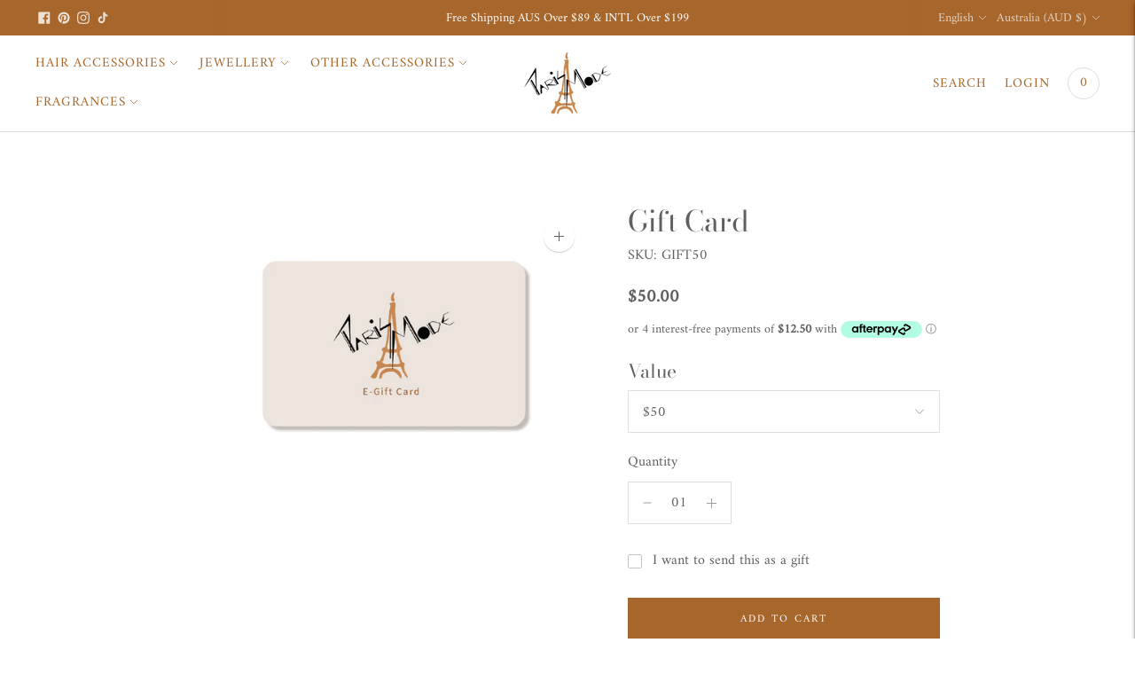

--- FILE ---
content_type: text/css
request_url: https://parismodeshop.com/cdn/shop/t/73/assets/custom.css?v=146545372338208374081718814478
body_size: 1588
content:
.boost-sd__toolbar-inner{max-width:100%!important}@media only screen and (min-width: 768px){.boost-sd__toolbar-inner{padding-left:32px;padding-right:32px}.boost-sd__toolbar-item.boost-sd__toolbar-item--view-as{padding-right:16px}.boost-sd__toolbar--3_1 .boost-sd__toolbar-item{flex:unset!important}.boost-sd__toolbar--3_3 .boost-sd__toolbar-item:nth-child(1),.boost-sd__toolbar--3_3 .boost-sd__toolbar-item:nth-child(2){justify-content:start}.boost-sd__toolbar-item.boost-sd__toolbar-item--sorting{flex:1!important;justify-content:end!important}}.boost-sd__toolbar-content{border:none!important}body.template-article .rte img{width:100%;height:auto}.flickity-slider .badge.sold-badge{background-color:#2222228c!important;margin-left:auto;border-radius:100%!important;width:40px;height:40px;padding:0 5px;font-size:10px;align-items:center;display:flex;text-align:center}.boost-sd__product-image-wrapper--has-second-image:hover .boost-sd__product-image-img--main{opacity:0}.boost-sd__product-label.boost-sd__product-label--rectangle.boost-sd__product-label--soldout{background-color:#2222228c!important;margin-left:auto;border-radius:100%!important;width:40px;height:40px;padding:0 5px}.boost-sd__product-label.boost-sd__product-label--rectangle.boost-sd__product-label--sale{background-color:#c88242!important;margin-left:auto;border-radius:100%!important;width:40px;height:40px;padding:0 5px}.boost-sd__product-label-text{height:var(--boostsd-product-label-width);display:flex!important;justify-content:center;align-items:center}.drawer-menu__item.drawer-menu__item--heading{padding-bottom:0}.drawer-menu__list--sub.visible [data-item=parent] svg{display:none}.drawer-menu__list--sub.visible .drawer-menu__item a{border-bottom:1px solid #cfcfcf}li.drawer-menu__item.drawer-menu__item--heading a{border-bottom:none!important;text-transform:uppercase;color:#7d7d7d}.subList li a{padding-left:35px}[data-item=parent] span.subHead{text-transform:uppercase}.collage .absolute--fill{background:none!important}p.afterpay-paragraph{font-size:13px!important}h1.product__title{margin-bottom:5px;text-transform:capitalize!important;font-size:2.0425em}.product__sku{margin-bottom:10px}.product__reviews{display:none!important}.product__price span.money{font-size:20px;font-weight:700}.product__meta-inner .product__header{margin-bottom:10px}@media (min-width: 60em){.collection{margin-top:20px}}.grid{list-style:none;padding:0;margin:0 0 0 -22px}.grid__item{float:left;padding-left:22px;width:100%;min-height:1px;position:relative}.aos-animate .image-wrap .lazyloaded:not([role=presentation]),.aos-animate .image-wrap svg,.aos-animate .image-wrap .animate-me{animation:fade-in 1s cubic-bezier(.26,.54,.32,1) 0s forwards}.collection-image--square{padding-bottom:100%}.collection-item__title.middle{top:50%;transform:translateY(-50%)}.collection__header_top header.collection__header{margin-bottom:0!important}.collection-item{position:relative;display:block;overflow:hidden}.collection-item:hover .collection-image{transform:scale(1.03);transition:all .8s ease}.collection-item__title--overlaid-box>span,.collection-item span{display:inline-block;background-color:#fff;-webkit-box-decoration-break:clone;box-decoration-break:clone;padding:8px 15px;color:#000}.collection-item__title--top-center,.collection-item__title--center,.collection-item__title--bottom-center{text-align:center}.image-wrap:after{content:"";position:absolute;top:0;right:0;bottom:0;left:0;background-color:#000;opacity:.1;transition:opacity .8s ease}.collection-item__title--overlaid,.collection-item__title--overlaid-box{display:block;position:absolute;left:10px;right:10px}.collection-item__title{display:block;z-index:2;line-height:1em}.collection-item__title span{text-transform:uppercase;font-size:.8em;letter-spacing:.2em}.collection-item:hover .image-wrap:after{opacity:.3}header.collection__header h2{text-transform:uppercase;letter-spacing:.1em}@media only screen and (min-width: 769px){.collection-item__title--overlaid,.collection-item__title--overlaid-box{left:18px;right:18px}.grid--uniform .medium-up--one-half:nth-of-type(odd),.grid--uniform .medium-up--one-third:nth-of-type(3n+1),.grid--uniform .medium-up--one-quarter:nth-of-type(4n+1),.grid--uniform .medium-up--one-fifth:nth-of-type(5n+1),.grid--uniform .medium-up--one-sixth:nth-of-type(6n+1),.grid--uniform .medium-up--two-sixths:nth-of-type(3n+1),.grid--uniform .medium-up--three-sixths:nth-of-type(odd),.grid--uniform .medium-up--one-eighth:nth-of-type(8n+1),.grid--uniform .medium-up--two-eighths:nth-of-type(4n+1),.grid--uniform .medium-up--four-eighths:nth-of-type(odd),.grid--uniform .medium-up--five-tenths:nth-of-type(odd),.grid--uniform .medium-up--one-twelfth:nth-of-type(12n+1),.grid--uniform .medium-up--two-twelfths:nth-of-type(6n+1),.grid--uniform .medium-up--three-twelfths:nth-of-type(4n+1),.grid--uniform .medium-up--four-twelfths:nth-of-type(3n+1),.grid--uniform .medium-up--six-twelfths:nth-of-type(odd){clear:both}.collection-item__title{font-size:18px}.medium-up--one-third{width:33.33333%}}@media only screen and (max-width: 768px){.grid--uniform .small--one-half:nth-of-type(odd),.grid--uniform .small--one-third:nth-of-type(3n+1),.grid--uniform .small--one-quarter:nth-of-type(4n+1),.grid--uniform .small--one-fifth:nth-of-type(5n+1),.grid--uniform .small--one-sixth:nth-of-type(6n+1),.grid--uniform .small--two-sixths:nth-of-type(3n+1),.grid--uniform .small--three-sixths:nth-of-type(odd),.grid--uniform .small--one-eighth:nth-of-type(8n+1),.grid--uniform .small--two-eighths:nth-of-type(4n+1),.grid--uniform .small--four-eighths:nth-of-type(odd),.grid--uniform .small--five-tenths:nth-of-type(odd),.grid--uniform .small--one-twelfth:nth-of-type(12n+1),.grid--uniform .small--two-twelfths:nth-of-type(6n+1),.grid--uniform .small--three-twelfths:nth-of-type(4n+1),.grid--uniform .small--four-twelfths:nth-of-type(3n+1),.grid--uniform .small--six-twelfths:nth-of-type(odd){clear:both}.small--one-half{width:50%}.grid__item{padding-left:17px}}.boost-pfs-minicart-wrapper.boost-pfs-minicart-slide-wrapper{display:none!important}.template-collection .page__content{max-width:100%!important;padding-left:90px!important;padding-right:90px!important}@media screen and (max-width: 768px){.template-collection .page__content{padding-left:20px!important;padding-right:20px!important}}.info{margin-bottom:20px}.top_info .info{width:50%;float:left}.contact__text.rte .info p{margin:0!important}.collection__container.new{margin-bottom:70px}.collection-item__title--overlaid-box.top,.collection-item__title--overlaid-box.bottom{position:static;background:none;transform:: inherit!important}@media screen and (min-width: 768px){.shopify-policy__container{max-width:60%!important;padding-left:8.33333%!important;padding-right:8.33333%!important}.page__content{max-width:100%!important;padding-left:8.33333%!important;padding-right:8.33333%!important}.page__content.wholesale{max-width:66.6%!important}}@media screen and (max-width: 768px){.page__content{padding-left:20px!important;padding-right:20px!important}}p.filter-drawer__price-range-title{display:none}.filter-drawer__slider{margin-top:20px}.collection__empty{display:none}.rte a:hover{opacity:.5}.accordion__label:hover,.rte .accordion__label:hover{background:none!important;opacity:.5!important}.rte .accordion__group{position:relative;border-bottom:1px solid var(--color-contrast-border)}.rte .accordion__label{display:block;cursor:pointer;padding-top:16px;padding-top:calc(var(--spacing-unit) * 4);padding-bottom:16px;padding-bottom:calc(var(--spacing-unit) * 4);text-decoration:none;color:var(--color-contrast-text)}a.accordion__label p{margin-top:0;margin-bottom:0}a.accordion__label{font-weight:700}.page__header{max-width:100%!important}#giftForm{margin-bottom:50px}.giftForm{margin:0 auto}.collection-giftOffer__heading{font-size:22px;margin-top:30px}button#addGiftNow{margin:0 auto 70px}.giftOfferWrapper .product-item{text-align:center}.giftOfferWrapper dl.price__regular{width:100%}.boost-pfs-filter-collection-header-wrapper{display:none}div#shopify-section-template--14312505540695__collection-settings,div#shopify-section-template--14312505540695__collection-hair,div#shopify-section-template--14312505540695__collection-hairtwo{display:none!important}.boost-pfs-filter-left-col{width:241px!important}p.boost-pfs-filter-product-item-vendor{display:none!important}.boost-pfs-container-default,.boost-pfs-container-default-box{max-width:1440px!important}.boost-pfs-filter-product-item{padding-left:10px!important}span.boost-pfs-filter-product-item-regular-price{color:#1b1b1bb3;font-size:16px}.boost-pfs-addtocart-btn{background:#a5672a!important;border-color:#a5672a!important}@media screen and (min-width: 768px){.boost-sd-layout{max-width:100%!important}.boost-sd__product-list-grid--3-col.boost-sd__product-list--margin .boost-sd__product-item{calc(25% - 32px) !important}.boost-pfs-filter-right-col{width:78%!important;padding-left:0!important}.boost-pfs-filter-product-item-title{font-size:16px!important;font-weight:400!important}}@media (min-width: 60em){.collection-banner{margin-top:40px!important}}button.accordion__label{text-transform:uppercase;font-weight:800}@media screen and (min-width: 768px){.text-block__subheading{max-width:100%!important;padding-left:6.33333%!important;padding-right:6.33333%!important}}@media screen and (max-width: 767px){.text-block__subheading{max-width:100%!important;padding-left:5.33333%!important;padding-right:5.33333%!important}}.text-block__subheading button.accordion{padding:10px!important}.boost-sd__collection-header{display:none}.availability-buttons{display:flex;gap:10px}.availability-button{padding:10px 20px;border:2px solid #ccc;cursor:pointer;background-color:transparent;position:relative;transition:border-color .3s}.availability-button.active,.availability-button:hover{border-color:#007bff}.tooltip{position:absolute;background-color:#333;color:#fff;padding:5px 10px;border-radius:5px;font-size:12px;opacity:.9;z-index:1000;white-space:nowrap}.template-cart .cart-template__dynamic-checkout-button-inner{display:none!important}.slideshow-split__heading{font-weight:400!important}
/*# sourceMappingURL=/cdn/shop/t/73/assets/custom.css.map?v=146545372338208374081718814478 */


--- FILE ---
content_type: text/css
request_url: https://parismodeshop.com/cdn/shop/t/73/assets/boost-sd-custom.css?v=1768605287771
body_size: -561
content:
:root{--boostsd-quick-view-title-font-weight: 300;--boostsd-cart-item-title-font-weight: 300;--boostsd-cart-item-count-font-weight: 300;--boostsd-cart-label-font-weight: 300;--boostsd-cart-price-font-weight: 300}.boost-sd__product-label-text{white-space:wrap}.boost-sd__product-image-img{object-fit:contain;background:transparent}@media only screen and (min-width: 768px){.boost-sd__product-list-grid--3-col.boost-sd__product-list--margin .boost-sd__product-item{width:calc(25% - 32px)!important}}.boost-sd__filter-option:has(button[aria-label="Filter by: Stock Status"]) .boost-sd__filter-option-content-inner--scrollbar{overflow:hidden!important}
/*# sourceMappingURL=/cdn/shop/t/73/assets/boost-sd-custom.css.map?v=1768605287771 */


--- FILE ---
content_type: text/javascript
request_url: https://parismodeshop.com/cdn/shop/t/73/assets/boost-sd-custom.js?v=1768605287771
body_size: -586
content:
//# sourceMappingURL=/cdn/shop/t/73/assets/boost-sd-custom.js.map?v=1768605287771


--- FILE ---
content_type: text/javascript; charset=utf-8
request_url: https://parismodeshop.com/products/gift-card.js
body_size: 561
content:
{"id":757503557719,"title":"Gift Card","handle":"gift-card","description":"\u003cp\u003eShopping for someone else but not sure what to gift them? Present them the gift of choice with a \u003cstrong\u003eParis Mode e-gift card\u003c\/strong\u003e.\u003c\/p\u003e\n\u003cp\u003eGift cards are delivered by email and contain instructions to redeem them at checkout.\u003c\/p\u003e","published_at":"2024-07-03T13:48:38+10:00","created_at":"2018-04-24T16:23:44+10:00","vendor":"Parismodeshop","type":"Gift Card","tags":["Type_Gift","Type_Gift Cards"],"price":5000,"price_min":5000,"price_max":20000,"available":true,"price_varies":true,"compare_at_price":0,"compare_at_price_min":0,"compare_at_price_max":0,"compare_at_price_varies":false,"variants":[{"id":8166897713239,"title":"$50","option1":"$50","option2":null,"option3":null,"sku":"GIFT50","requires_shipping":false,"taxable":false,"featured_image":{"id":28600603803735,"product_id":757503557719,"position":1,"created_at":"2021-11-22T13:42:25+11:00","updated_at":"2025-08-07T13:37:01+10:00","alt":null,"width":1500,"height":1060,"src":"https:\/\/cdn.shopify.com\/s\/files\/1\/1995\/8909\/products\/Paris-Mode-Brand-Book_8283546f-931f-41dd-a865-5cbcd46fd5fe.png?v=1754537821","variant_ids":[8166897713239,8166897746007,39494042419287,39494042910807]},"available":true,"name":"Gift Card - $50","public_title":"$50","options":["$50"],"price":5000,"weight":0,"compare_at_price":0,"inventory_management":null,"barcode":null,"featured_media":{"alt":null,"id":20928157548631,"position":1,"preview_image":{"aspect_ratio":1.415,"height":1060,"width":1500,"src":"https:\/\/cdn.shopify.com\/s\/files\/1\/1995\/8909\/products\/Paris-Mode-Brand-Book_8283546f-931f-41dd-a865-5cbcd46fd5fe.png?v=1754537821"}},"requires_selling_plan":false,"selling_plan_allocations":[]},{"id":8166897746007,"title":"$100","option1":"$100","option2":null,"option3":null,"sku":"GIFT100","requires_shipping":false,"taxable":false,"featured_image":{"id":28600603803735,"product_id":757503557719,"position":1,"created_at":"2021-11-22T13:42:25+11:00","updated_at":"2025-08-07T13:37:01+10:00","alt":null,"width":1500,"height":1060,"src":"https:\/\/cdn.shopify.com\/s\/files\/1\/1995\/8909\/products\/Paris-Mode-Brand-Book_8283546f-931f-41dd-a865-5cbcd46fd5fe.png?v=1754537821","variant_ids":[8166897713239,8166897746007,39494042419287,39494042910807]},"available":true,"name":"Gift Card - $100","public_title":"$100","options":["$100"],"price":10000,"weight":0,"compare_at_price":0,"inventory_management":null,"barcode":null,"featured_media":{"alt":null,"id":20928157548631,"position":1,"preview_image":{"aspect_ratio":1.415,"height":1060,"width":1500,"src":"https:\/\/cdn.shopify.com\/s\/files\/1\/1995\/8909\/products\/Paris-Mode-Brand-Book_8283546f-931f-41dd-a865-5cbcd46fd5fe.png?v=1754537821"}},"requires_selling_plan":false,"selling_plan_allocations":[]},{"id":39494042419287,"title":"$150","option1":"$150","option2":null,"option3":null,"sku":"GIFT150","requires_shipping":false,"taxable":false,"featured_image":{"id":28600603803735,"product_id":757503557719,"position":1,"created_at":"2021-11-22T13:42:25+11:00","updated_at":"2025-08-07T13:37:01+10:00","alt":null,"width":1500,"height":1060,"src":"https:\/\/cdn.shopify.com\/s\/files\/1\/1995\/8909\/products\/Paris-Mode-Brand-Book_8283546f-931f-41dd-a865-5cbcd46fd5fe.png?v=1754537821","variant_ids":[8166897713239,8166897746007,39494042419287,39494042910807]},"available":true,"name":"Gift Card - $150","public_title":"$150","options":["$150"],"price":15000,"weight":0,"compare_at_price":0,"inventory_management":null,"barcode":null,"featured_media":{"alt":null,"id":20928157548631,"position":1,"preview_image":{"aspect_ratio":1.415,"height":1060,"width":1500,"src":"https:\/\/cdn.shopify.com\/s\/files\/1\/1995\/8909\/products\/Paris-Mode-Brand-Book_8283546f-931f-41dd-a865-5cbcd46fd5fe.png?v=1754537821"}},"requires_selling_plan":false,"selling_plan_allocations":[]},{"id":39494042910807,"title":"$200","option1":"$200","option2":null,"option3":null,"sku":"GIFT200","requires_shipping":false,"taxable":false,"featured_image":{"id":28600603803735,"product_id":757503557719,"position":1,"created_at":"2021-11-22T13:42:25+11:00","updated_at":"2025-08-07T13:37:01+10:00","alt":null,"width":1500,"height":1060,"src":"https:\/\/cdn.shopify.com\/s\/files\/1\/1995\/8909\/products\/Paris-Mode-Brand-Book_8283546f-931f-41dd-a865-5cbcd46fd5fe.png?v=1754537821","variant_ids":[8166897713239,8166897746007,39494042419287,39494042910807]},"available":true,"name":"Gift Card - $200","public_title":"$200","options":["$200"],"price":20000,"weight":0,"compare_at_price":0,"inventory_management":null,"barcode":null,"featured_media":{"alt":null,"id":20928157548631,"position":1,"preview_image":{"aspect_ratio":1.415,"height":1060,"width":1500,"src":"https:\/\/cdn.shopify.com\/s\/files\/1\/1995\/8909\/products\/Paris-Mode-Brand-Book_8283546f-931f-41dd-a865-5cbcd46fd5fe.png?v=1754537821"}},"requires_selling_plan":false,"selling_plan_allocations":[]}],"images":["\/\/cdn.shopify.com\/s\/files\/1\/1995\/8909\/products\/Paris-Mode-Brand-Book_8283546f-931f-41dd-a865-5cbcd46fd5fe.png?v=1754537821"],"featured_image":"\/\/cdn.shopify.com\/s\/files\/1\/1995\/8909\/products\/Paris-Mode-Brand-Book_8283546f-931f-41dd-a865-5cbcd46fd5fe.png?v=1754537821","options":[{"name":"Value","position":1,"values":["$50","$100","$150","$200"]}],"url":"\/products\/gift-card","media":[{"alt":null,"id":20928157548631,"position":1,"preview_image":{"aspect_ratio":1.415,"height":1060,"width":1500,"src":"https:\/\/cdn.shopify.com\/s\/files\/1\/1995\/8909\/products\/Paris-Mode-Brand-Book_8283546f-931f-41dd-a865-5cbcd46fd5fe.png?v=1754537821"},"aspect_ratio":1.415,"height":1060,"media_type":"image","src":"https:\/\/cdn.shopify.com\/s\/files\/1\/1995\/8909\/products\/Paris-Mode-Brand-Book_8283546f-931f-41dd-a865-5cbcd46fd5fe.png?v=1754537821","width":1500}],"requires_selling_plan":false,"selling_plan_groups":[]}